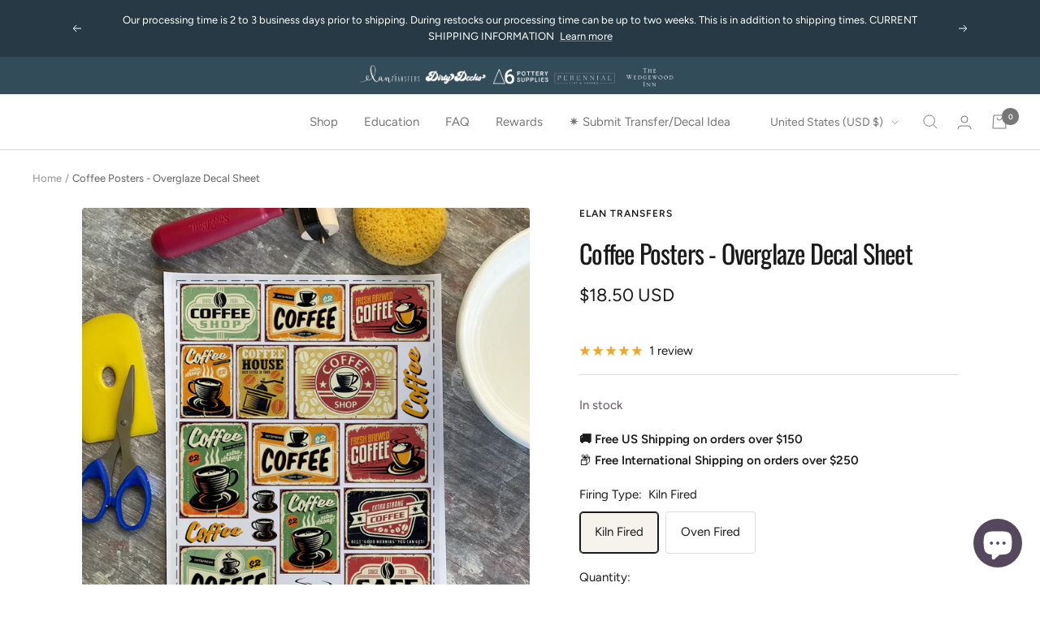

--- FILE ---
content_type: text/javascript
request_url: https://cdn.shopify.com/extensions/019bdc9e-9889-75cc-9a3d-a887384f20d4/judgeme-extensions-301/assets/PaginationControls-DWg2_EJh.js
body_size: 1222
content:
import{C as S}from"./Cluster-BASfeUH8.js";import{B as C}from"./Button-BdUi4wQZ.js";import{T as w}from"./Text-m_R6S_1X.js";import{I as y}from"./Icon-DGjIzXbP.js";import{q as d,j as o,l as b,_ as N,a as p,k as m,w as i,f as v,G as x,I as P,a4 as q,v as B,M as L,N as j}from"./layout-CNjdPI13.js";const I={width:"8",height:"12",fill:"none",xmlns:"http://www.w3.org/2000/svg"};function V(t,n){return o(),d("svg",I,n[0]||(n[0]=[b("path",{d:"M5.99994 11.6537L0.346191 5.99994L5.99994 0.346191L7.05369 1.39994L2.45369 5.99994L7.05369 10.5999L5.99994 11.6537Z",fill:"black"},null,-1)]))}const G={render:V},R={width:"8",height:"12",fill:"none",xmlns:"http://www.w3.org/2000/svg"};function T(t,n){return o(),d("svg",R,n[0]||(n[0]=[b("path",{d:"M4.94619 5.99994L0.346191 1.39994L1.39994 0.346191L7.05369 5.99994L1.39994 11.6537L0.346191 10.5999L4.94619 5.99994Z",fill:"black"},null,-1)]))}const Z={render:T},z={width:"7",height:"12",fill:"none",xmlns:"http://www.w3.org/2000/svg"};function D(t,n){return o(),d("svg",z,n[0]||(n[0]=[b("path",{d:"M2.45389 5.99976L6.52714 10.0728C6.66548 10.2113 6.73631 10.3853 6.73964 10.595C6.74281 10.8045 6.67198 10.9818 6.52714 11.1268C6.38214 11.2716 6.20648 11.344 6.00014 11.344C5.79381 11.344 5.61814 11.2716 5.47314 11.1268L0.978894 6.63251C0.885394 6.53884 0.819394 6.44009 0.780894 6.33626C0.742394 6.23243 0.723145 6.12026 0.723145 5.99976C0.723145 5.87926 0.742394 5.76709 0.780894 5.66326C0.819394 5.55943 0.885394 5.46068 0.978894 5.36701L5.47314 0.872758C5.61164 0.734425 5.78573 0.663591 5.99539 0.660258C6.20489 0.657091 6.38214 0.727925 6.52714 0.872758C6.67198 1.01776 6.74439 1.19342 6.74439 1.39976C6.74439 1.60609 6.67198 1.78176 6.52714 1.92676L2.45389 5.99976Z",fill:"black"},null,-1)]))}const A={render:D},E={width:"7",height:"12",fill:"none",xmlns:"http://www.w3.org/2000/svg"};function F(t,n){return o(),d("svg",E,n[0]||(n[0]=[b("path",{d:"M4.94626 6.00001L0.873012 1.92701C0.734678 1.78851 0.663845 1.61443 0.660512 1.40476C0.657345 1.19526 0.728178 1.01801 0.873012 0.873012C1.01801 0.728178 1.19368 0.655762 1.40001 0.655762C1.60634 0.655762 1.78201 0.728178 1.92701 0.873012L6.42126 5.36726C6.51476 5.46093 6.58076 5.55968 6.61926 5.66351C6.65776 5.76735 6.67701 5.87951 6.67701 6.00001C6.67701 6.12051 6.65776 6.23268 6.61926 6.33651C6.58076 6.44035 6.51476 6.5391 6.42126 6.63276L1.92701 11.127C1.78851 11.2653 1.61443 11.3362 1.40476 11.3395C1.19526 11.3427 1.01801 11.2718 0.873012 11.127C0.728178 10.982 0.655762 10.8063 0.655762 10.6C0.655762 10.3937 0.728178 10.218 0.873012 10.073L4.94626 6.00001Z",fill:"black"},null,-1)]))}const H={render:F},J={role:"navigation","aria-label":"Pagination Navigation",class:"jm-pagination-controls"},K={__name:"PaginationControls",props:{currentPage:{type:Number,required:!0,validator:t=>t>0},totalPages:{type:Number,required:!0,validator:t=>t>0},maxVisiblePages:{type:Number,default:5,validator:t=>t>=5&&t<=15},disabled:{type:Boolean,default:!1},cornerStyle:{type:String,default:"square",validator:t=>["square","soft","rounded","extra_round"].includes(t)}},emits:["page-change"],setup(t,{emit:n}){const c=t,_=n,k=p(()=>c.cornerStyle==="square"?G:A),$=p(()=>c.cornerStyle==="square"?Z:H),M=p(()=>{const{currentPage:r,totalPages:a,maxVisiblePages:e}=c;if(a<=e)return Array.from({length:a},(l,f)=>f+1);const s=[];s.push(1);let u,g;if(r<=3)u=2,g=Math.min(e-1,a-1);else if(r>=a-2)u=Math.max(2,a-e+2),g=a-1;else{u=r-1,g=r+1;const l=e-4,f=Math.floor(l/2);l>0&&(u=Math.max(2,r-1-f),g=Math.min(a-1,r+1+f))}u>2&&s.push("...");for(let l=u;l<=g;l++)s.push(l);return g<a-1&&s.push("..."),a>1&&s.push(a),s}),h=r=>{r>=1&&r<=c.totalPages&&r!==c.currentPage&&!c.disabled&&_("page-change",r)};return(r,a)=>(o(),d("nav",J,[m(S,{justify:"center",align:"center",space:200},{default:i(()=>[m(C,{type:"button",disabled:t.currentPage<=1||t.disabled,"aria-label":"Go to previous page","border-radius":"var(--jm-widget-border-radius-simplified)",class:"jm-pagination-controls__button jm-pagination-controls__button--nav",variant:"secondary",onClick:a[0]||(a[0]=e=>h(t.currentPage-1))},{default:i(()=>[m(y,{size:"1em",space:"var(--jm-space-100)",justify:"center",align:"center"},{default:i(()=>[(o(),v(x(k.value)))]),_:1})]),_:1},8,["disabled"]),(o(!0),d(P,null,q(M.value,e=>(o(),d(P,{key:e},[typeof e=="number"?(o(),v(C,{key:0,type:"button",disabled:t.disabled,"aria-label":`Go to page ${e}`,"aria-current":e===t.currentPage?"page":null,"border-radius":"var(--jm-widget-border-radius-simplified)",variant:"primary",bg:e===t.currentPage?"var(--jm-review-widget-button-color)":"transparent",color:e===t.currentPage?"var(--jm-review-widget-button-text-color)":"var(--jm-review-widget-text-color)",class:B(["jm-pagination-controls__button","jm-pagination-controls__button--page",{"jm-pagination-controls__button--active":e===t.currentPage}]),onClick:s=>h(e)},{default:i(()=>[m(w,{as:"span",fontStyle:"body-sm"},{default:i(()=>[L(j(e),1)]),_:2},1024)]),_:2},1032,["disabled","aria-label","aria-current","bg","color","class","onClick"])):(o(),v(w,{key:1,as:"span",fontStyle:"body-sm",color:"var(--jm-review-widget-text-color)",class:"jm-pagination-controls__ellipsis"},{default:i(()=>[L(j(e),1)]),_:2},1024))],64))),128)),m(C,{type:"button",disabled:t.currentPage>=t.totalPages||t.disabled,"aria-label":"Go to next page","border-radius":"var(--jm-widget-border-radius-simplified)",class:"jm-pagination-controls__button jm-pagination-controls__button--nav",variant:"secondary",onClick:a[1]||(a[1]=e=>h(t.currentPage+1))},{default:i(()=>[m(y,{size:"1em",space:"var(--jm-space-100)",justify:"center",align:"center"},{default:i(()=>[(o(),v(x($.value)))]),_:1})]),_:1},8,["disabled"])]),_:1})]))}},Y=N(K,[["__scopeId","data-v-3e706ccf"]]);export{Y as default};


--- FILE ---
content_type: text/javascript
request_url: https://cdn.shopify.com/extensions/019bdc9e-9889-75cc-9a3d-a887384f20d4/judgeme-extensions-301/assets/MediaThumbnailList-B2CIi0s7.js
body_size: 319
content:
import{_ as S,r as M,a as h,f as d,u as v,j as i,w as p,q as _,I as T,a4 as V,k as B,W as b,a0 as C,v as N,l as U,H as $,N as L}from"./layout-CNjdPI13.js";import{C as j}from"./Cluster-BASfeUH8.js";import{B as E}from"./Box-HvruPTrZ.js";import{F as A}from"./ReviewItem-B5HjRBUK.js";import{V as F,g as H,s as q}from"./imgix-37l8JxqS.js";import"./Icon-DGjIzXbP.js";import"./StarRating-DVsN8_vW.js";import"./Text-m_R6S_1X.js";import"./dates-DopWXk4v.js";/* empty css                                                               */import"./Button-BdUi4wQZ.js";const K=["src","srcset","alt","onError"],O={key:1,class:"jm-media-thumbnail-list__overlay"},f=2,y=160,R={__name:"MediaThumbnailList",props:{thumbnailMedia:{type:Array,required:!0},reviewsSectionTheme:{type:String,required:!1,default:"default"}},emits:["thumbnail-click"],setup(o){const s=o,u=M(new Set),n=h(()=>s.thumbnailMedia.filter((e,r)=>!u.value.has(r))),c=h(()=>s.reviewsSectionTheme==="carousel"?n.value.slice(0,f):n.value),g=h(()=>s.reviewsSectionTheme==="carousel"&&n.value.length>f?n.value.length-f:0),I=e=>{const r=l(e);u.value.add(r)},l=e=>{let r=0;for(let t=0;t<s.thumbnailMedia.length;t++)if(!u.value.has(t)){if(r===e)return t;r++}return e},k=e=>{const r=e.originalUrl||e.thumbnail||e.url;return e.type==="video"||e.isVideo?r:q(r,y)},w=e=>{const r=e.originalUrl||e.thumbnail||e.url;return e.type==="video"||e.isVideo?"":H(r,y)};return(e,r)=>c.value.length>0?(i(),d(j,{key:0,space:200},{default:p(()=>[(i(!0),_(T,null,V(c.value,(t,a)=>(i(),d(E,{key:t.thumbnail||t.url||a,padding:0},{default:p(()=>[B(A,{ratio:"1:1",class:N(["jm-media-thumbnail-list__thumbnail",`jm-media-thumbnail-list__thumbnail--${o.reviewsSectionTheme}`]),onClick:m=>e.$emit("thumbnail-click",l(a)),role:"button",tabindex:"0",onKeydown:[b(m=>e.$emit("thumbnail-click",l(a)),["enter"]),b(C(m=>e.$emit("thumbnail-click",l(a)),["prevent"]),["space"])]},{default:p(()=>[U("img",{src:k(t),srcset:w(t),alt:t.type==="video"||t.isVideo?"Video Thumbnail":"Review Image",loading:"lazy",onError:m=>I(a)},null,40,K),t.type==="video"||t.isVideo?(i(),d($(F),{key:0,class:"jm-media-thumbnail-list__play-icon"})):v("",!0),g.value>0&&a===c.value.length-1&&o.reviewsSectionTheme==="carousel"?(i(),_("div",O," +"+L(g.value),1)):v("",!0)]),_:2},1032,["class","onClick","onKeydown"])]),_:2},1024))),128))]),_:1})):v("",!0)}},ee=S(R,[["__scopeId","data-v-faf85871"]]);export{ee as default};


--- FILE ---
content_type: text/javascript; charset=utf-8
request_url: https://dirtydeeks.com/products/coffee-posters-overglaze-decal-sheet.js
body_size: 1776
content:
{"id":6674537218111,"title":"Coffee Posters - Overglaze Decal Sheet","handle":"coffee-posters-overglaze-decal-sheet","description":"\u003cp data-end=\"481\" data-start=\"310\"\u003eAdd vibrant designs to your pottery with our made to order overglaze decal sheets, now available in both kiln fired and low temp oven fired options! These full-color water slide decals are perfect for adding professional detail to your ceramics. \u003cmeta charset=\"utf-8\"\u003e\u003c\/p\u003e\n\u003ch5 data-start=\"1066\" data-end=\"1091\"\u003e\n\u003cmeta charset=\"utf-8\"\u003e🔥 Kiln Fired Decals:\u003c\/h5\u003e\n\u003cp data-pm-slice=\"1 1 []\"\u003eOur kiln fired overglaze decals are food safe and lead free They should be applied after your ceramic piece has been glaze fired and work best over a white or light-colored glaze as they are semitransparent. \u003cmeta charset=\"utf-8\"\u003eFull application instructions can be viewed here: \u003cmeta charset=\"utf-8\"\u003e\u003ca href=\"https:\/\/elantransfers.com\/pages\/instructions\"\u003eElan Transfers Application Instructions\u003c\/a\u003e\u003c\/p\u003e\n\u003cul\u003e\n\u003cli data-pm-slice=\"1 1 []\"\u003e\n\u003cmeta charset=\"utf-8\"\u003eEach sheet measures 10.5\" x 7.5\" of usable design area, and decals can be cut out and applied individually for custom placement.\u003c\/li\u003e\n\u003cli\u003eFood safe, lead-free, and durable\u003c\/li\u003e\n\u003cli\u003eMicrowave, dishwasher, and oven safe\u003c\/li\u003e\n\u003cli data-start=\"1320\" data-end=\"1501\"\u003e\n\u003cmeta charset=\"utf-8\"\u003eSkill level: 5\/5 - Advanced; may take some practice.\u003c\/li\u003e\n\u003c\/ul\u003e\n\u003cp\u003e\u003cmeta charset=\"utf-8\"\u003e\u003cem\u003e\u003cstrong\u003eNote: A thin yellow flux coating will burn off during firing, leaving a glossy clear finish. \u003c\/strong\u003e\u003c\/em\u003e\u003c\/p\u003e\n\u003ch5 data-start=\"1508\" data-end=\"1533\"\u003e\n\u003cmeta charset=\"utf-8\"\u003e♨️ Oven Fired Decals:\u003c\/h5\u003e\n\u003cp data-start=\"1534\" data-end=\"1751\"\u003ePerfect for crafters without a kiln! Our oven fired decals are good for use on already glazed ceramics. For example; ring dishes, wall plates, ornaments, or decorative plates. \u003cmeta charset=\"utf-8\"\u003eFull application instructions can be viewed here: \u003ca href=\"https:\/\/elantransfers.com\/pages\/instructions\"\u003eElan Transfers Application Instructions\u003c\/a\u003e\u003c\/p\u003e\n\u003cul\u003e\n\u003cli data-start=\"1534\" data-end=\"1751\"\u003e\n\u003cmeta charset=\"utf-8\"\u003eEach sheet measures 11\" x 8\" of usable design area, and decals can be cut out and applied individually for custom placement\u003c\/li\u003e\n\u003cli data-start=\"1534\" data-end=\"1751\"\u003eNOT food safe and NOT durable. More for decoration\u003c\/li\u003e\n\u003cli data-start=\"1534\" data-end=\"1751\"\u003eNOT dishwasher safe\u003c\/li\u003e\n\u003cli data-start=\"1534\" data-end=\"1751\"\u003eSkill level: 5\/5 - Advanced; may take some practice\u003c\/li\u003e\n\u003c\/ul\u003e\n\u003ch5 data-start=\"1758\" data-end=\"1781\"\u003e\n\u003cmeta charset=\"utf-8\"\u003e⚠️ Important Notes:\u003c\/h5\u003e\n\u003cul data-start=\"1782\" data-end=\"2036\"\u003e\n\u003cli data-start=\"1782\" data-end=\"1892\"\u003eMade exclusively for Elan Transfers\u003c\/li\u003e\n\u003cli data-start=\"1782\" data-end=\"1892\"\u003eA faint raised outline may appear where the decal is trimmed. Cut close to the design for a seamless finish\u003c\/li\u003e\n\u003cli data-start=\"1782\" data-end=\"1892\"\u003eColor results may vary depending on glaze, clay body, firing temp, and your screen display\u003c\/li\u003e\n\u003cli data-start=\"1782\" data-end=\"1892\"\u003ePlease test before committing to large batches\u003c\/li\u003e\n\u003cli data-start=\"1782\" data-end=\"1892\"\u003eFull application instructions can be viewed here: \u003cmeta charset=\"utf-8\"\u003e \u003cspan style=\"font-family: -apple-system, BlinkMacSystemFont, 'San Francisco', 'Segoe UI', Roboto, 'Helvetica Neue', sans-serif; font-size: 0.875rem;\"\u003e \u003c\/span\u003e\u003ca style=\"font-family: -apple-system, BlinkMacSystemFont, 'San Francisco', 'Segoe UI', Roboto, 'Helvetica Neue', sans-serif; font-size: 0.875rem;\" href=\"https:\/\/elantransfers.com\/pages\/instructions\"\u003eElan Transfers Application Instructions\u003c\/a\u003e\n\u003c\/li\u003e\n\u003c\/ul\u003e\n\u003ch5 data-start=\"2043\" data-end=\"2072\"\u003e\n\u003cmeta charset=\"utf-8\"\u003e🎨 Custom Orders Welcome:\u003c\/h5\u003e\n\u003cp data-start=\"2073\" data-end=\"2237\"\u003eWant to resize this design or adjust the layout? We’re happy to help! \u003ca href=\"https:\/\/elantransfers.com\/products\/custom-overglaze-decal-sheet?_pos=2\u0026amp;_psq=custom\u0026amp;_ss=e\u0026amp;_v=1.0\"\u003eWe also offer fully custom decals!\u003c\/a\u003e \u003c\/p\u003e\n\u003ch5 data-start=\"2244\" data-end=\"2265\"\u003e\n\u003cmeta charset=\"utf-8\"\u003e📦 Shipping Info:\u003c\/h5\u003e\n\u003cp data-start=\"2266\" data-end=\"2363\"\u003eThese decal sheets are made to order. Please allow 1–3 weeks for production and shipping.\u003c\/p\u003e","published_at":"2021-07-13T20:37:21-04:00","created_at":"2021-07-13T20:22:59-04:00","vendor":"Elan Transfers","type":"Overglaze Decal","tags":["Elan Transfers","food"],"price":1550,"price_min":1550,"price_max":1850,"available":true,"price_varies":true,"compare_at_price":null,"compare_at_price_min":0,"compare_at_price_max":0,"compare_at_price_varies":false,"variants":[{"id":39395351363647,"title":"Kiln Fired","option1":"Kiln Fired","option2":null,"option3":null,"sku":"OG022","requires_shipping":true,"taxable":true,"featured_image":null,"available":true,"name":"Coffee Posters - Overglaze Decal Sheet - Kiln Fired","public_title":"Kiln Fired","options":["Kiln Fired"],"price":1850,"weight":86,"compare_at_price":null,"inventory_management":"shopify","barcode":"51363647","requires_selling_plan":false,"selling_plan_allocations":[]},{"id":41793525383231,"title":"Oven Fired","option1":"Oven Fired","option2":null,"option3":null,"sku":"OG022b","requires_shipping":true,"taxable":true,"featured_image":null,"available":true,"name":"Coffee Posters - Overglaze Decal Sheet - Oven Fired","public_title":"Oven Fired","options":["Oven Fired"],"price":1550,"weight":86,"compare_at_price":null,"inventory_management":"shopify","barcode":null,"requires_selling_plan":false,"selling_plan_allocations":[]}],"images":["\/\/cdn.shopify.com\/s\/files\/1\/0256\/3791\/2639\/products\/ScreenShot2021-07-26at8.35.05PM.png?v=1627346913","\/\/cdn.shopify.com\/s\/files\/1\/0256\/3791\/2639\/products\/ScreenShot2021-07-26at8.26.12PM.png?v=1627346913"],"featured_image":"\/\/cdn.shopify.com\/s\/files\/1\/0256\/3791\/2639\/products\/ScreenShot2021-07-26at8.35.05PM.png?v=1627346913","options":[{"name":"Firing Type","position":1,"values":["Kiln Fired","Oven Fired"]}],"url":"\/products\/coffee-posters-overglaze-decal-sheet","media":[{"alt":null,"id":20839504478271,"position":1,"preview_image":{"aspect_ratio":1.0,"height":996,"width":996,"src":"https:\/\/cdn.shopify.com\/s\/files\/1\/0256\/3791\/2639\/products\/ScreenShot2021-07-26at8.35.05PM.png?v=1627346913"},"aspect_ratio":1.0,"height":996,"media_type":"image","src":"https:\/\/cdn.shopify.com\/s\/files\/1\/0256\/3791\/2639\/products\/ScreenShot2021-07-26at8.35.05PM.png?v=1627346913","width":996},{"alt":null,"id":20839504445503,"position":2,"preview_image":{"aspect_ratio":0.998,"height":996,"width":994,"src":"https:\/\/cdn.shopify.com\/s\/files\/1\/0256\/3791\/2639\/products\/ScreenShot2021-07-26at8.26.12PM.png?v=1627346913"},"aspect_ratio":0.998,"height":996,"media_type":"image","src":"https:\/\/cdn.shopify.com\/s\/files\/1\/0256\/3791\/2639\/products\/ScreenShot2021-07-26at8.26.12PM.png?v=1627346913","width":994}],"requires_selling_plan":false,"selling_plan_groups":[]}